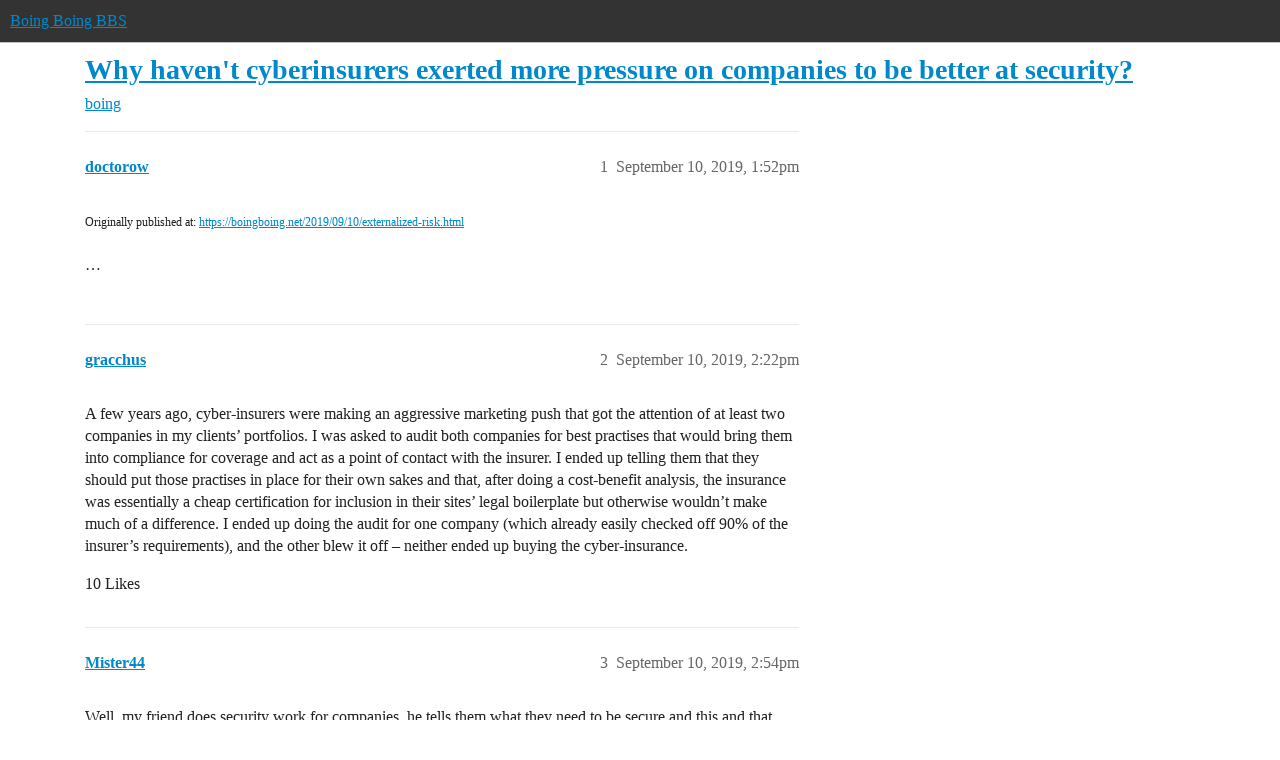

--- FILE ---
content_type: text/html; charset=utf-8
request_url: https://bbs.boingboing.net/t/why-havent-cyberinsurers-exerted-more-pressure-on-companies-to-be-better-at-security/151225
body_size: 7297
content:
<!DOCTYPE html>
<html lang="en">
  <head>
    <meta charset="utf-8">
    <title>Why haven&#39;t cyberinsurers exerted more pressure on companies to be better at security? - boing - Boing Boing BBS</title>
    <meta name="description" content="Originally published at:			https://boingboing.net/2019/09/10/externalized-risk.html 
 …">
    <meta name="generator" content="Discourse 2026.1.0-latest - https://github.com/discourse/discourse version f8f53ac5e8e4348ae308fcddc078766463d5e5f3">
<link rel="icon" type="image/png" href="https://global.discourse-cdn.com/boingboing/optimized/4X/e/2/e/e2e8502ada26ecd3f889eecbaf5e03a44dc6ca46_2_32x32.png">
<link rel="apple-touch-icon" type="image/png" href="https://global.discourse-cdn.com/boingboing/optimized/4X/b/1/c/b1c1dbdbce9b9a97cc45b85fb86173bb72e35eec_2_180x180.png">
<meta name="theme-color" media="(prefers-color-scheme: light)" content="#333">
<meta name="theme-color" media="(prefers-color-scheme: dark)" content="#555555">

<meta name="color-scheme" content="light dark">

<meta name="viewport" content="width=device-width, initial-scale=1.0, minimum-scale=1.0, viewport-fit=cover">
<link rel="canonical" href="https://bbs.boingboing.net/t/why-havent-cyberinsurers-exerted-more-pressure-on-companies-to-be-better-at-security/151225" />


<link rel="search" type="application/opensearchdescription+xml" href="https://bbs.boingboing.net/opensearch.xml" title="Boing Boing BBS Search">

    
    <link href="https://sea1.discourse-cdn.com/boingboing/stylesheets/color_definitions_light_6_12_62d7b35301fbcaf8f8ce1a0d1f6494f4083511fb.css?__ws=bbs.boingboing.net" media="(prefers-color-scheme: light)" rel="stylesheet" class="light-scheme" data-scheme-id="6"/><link href="https://sea1.discourse-cdn.com/boingboing/stylesheets/color_definitions_dark_10_12_e8fdda8fe05ae3c18eb86744ba33bbdb4b48ec52.css?__ws=bbs.boingboing.net" media="(prefers-color-scheme: dark)" rel="stylesheet" class="dark-scheme" data-scheme-id="10"/>

<link href="https://sea1.discourse-cdn.com/boingboing/stylesheets/common_1c27c821e48de1b68e7fdbed0a180a9f092a31b3.css?__ws=bbs.boingboing.net" media="all" rel="stylesheet" data-target="common"  />

  <link href="https://sea1.discourse-cdn.com/boingboing/stylesheets/mobile_1c27c821e48de1b68e7fdbed0a180a9f092a31b3.css?__ws=bbs.boingboing.net" media="(max-width: 39.99999rem)" rel="stylesheet" data-target="mobile"  />
  <link href="https://sea1.discourse-cdn.com/boingboing/stylesheets/desktop_1c27c821e48de1b68e7fdbed0a180a9f092a31b3.css?__ws=bbs.boingboing.net" media="(min-width: 40rem)" rel="stylesheet" data-target="desktop"  />



    <link href="https://sea1.discourse-cdn.com/boingboing/stylesheets/automation_1c27c821e48de1b68e7fdbed0a180a9f092a31b3.css?__ws=bbs.boingboing.net" media="all" rel="stylesheet" data-target="automation"  />
    <link href="https://sea1.discourse-cdn.com/boingboing/stylesheets/checklist_1c27c821e48de1b68e7fdbed0a180a9f092a31b3.css?__ws=bbs.boingboing.net" media="all" rel="stylesheet" data-target="checklist"  />
    <link href="https://sea1.discourse-cdn.com/boingboing/stylesheets/discourse-ai_1c27c821e48de1b68e7fdbed0a180a9f092a31b3.css?__ws=bbs.boingboing.net" media="all" rel="stylesheet" data-target="discourse-ai"  />
    <link href="https://sea1.discourse-cdn.com/boingboing/stylesheets/discourse-akismet_1c27c821e48de1b68e7fdbed0a180a9f092a31b3.css?__ws=bbs.boingboing.net" media="all" rel="stylesheet" data-target="discourse-akismet"  />
    <link href="https://sea1.discourse-cdn.com/boingboing/stylesheets/discourse-data-explorer_1c27c821e48de1b68e7fdbed0a180a9f092a31b3.css?__ws=bbs.boingboing.net" media="all" rel="stylesheet" data-target="discourse-data-explorer"  />
    <link href="https://sea1.discourse-cdn.com/boingboing/stylesheets/discourse-details_1c27c821e48de1b68e7fdbed0a180a9f092a31b3.css?__ws=bbs.boingboing.net" media="all" rel="stylesheet" data-target="discourse-details"  />
    <link href="https://sea1.discourse-cdn.com/boingboing/stylesheets/discourse-lazy-videos_1c27c821e48de1b68e7fdbed0a180a9f092a31b3.css?__ws=bbs.boingboing.net" media="all" rel="stylesheet" data-target="discourse-lazy-videos"  />
    <link href="https://sea1.discourse-cdn.com/boingboing/stylesheets/discourse-local-dates_1c27c821e48de1b68e7fdbed0a180a9f092a31b3.css?__ws=bbs.boingboing.net" media="all" rel="stylesheet" data-target="discourse-local-dates"  />
    <link href="https://sea1.discourse-cdn.com/boingboing/stylesheets/discourse-narrative-bot_1c27c821e48de1b68e7fdbed0a180a9f092a31b3.css?__ws=bbs.boingboing.net" media="all" rel="stylesheet" data-target="discourse-narrative-bot"  />
    <link href="https://sea1.discourse-cdn.com/boingboing/stylesheets/discourse-policy_1c27c821e48de1b68e7fdbed0a180a9f092a31b3.css?__ws=bbs.boingboing.net" media="all" rel="stylesheet" data-target="discourse-policy"  />
    <link href="https://sea1.discourse-cdn.com/boingboing/stylesheets/discourse-presence_1c27c821e48de1b68e7fdbed0a180a9f092a31b3.css?__ws=bbs.boingboing.net" media="all" rel="stylesheet" data-target="discourse-presence"  />
    <link href="https://sea1.discourse-cdn.com/boingboing/stylesheets/discourse-reactions_1c27c821e48de1b68e7fdbed0a180a9f092a31b3.css?__ws=bbs.boingboing.net" media="all" rel="stylesheet" data-target="discourse-reactions"  />
    <link href="https://sea1.discourse-cdn.com/boingboing/stylesheets/discourse-saved-searches_1c27c821e48de1b68e7fdbed0a180a9f092a31b3.css?__ws=bbs.boingboing.net" media="all" rel="stylesheet" data-target="discourse-saved-searches"  />
    <link href="https://sea1.discourse-cdn.com/boingboing/stylesheets/discourse-templates_1c27c821e48de1b68e7fdbed0a180a9f092a31b3.css?__ws=bbs.boingboing.net" media="all" rel="stylesheet" data-target="discourse-templates"  />
    <link href="https://sea1.discourse-cdn.com/boingboing/stylesheets/discourse-topic-voting_1c27c821e48de1b68e7fdbed0a180a9f092a31b3.css?__ws=bbs.boingboing.net" media="all" rel="stylesheet" data-target="discourse-topic-voting"  />
    <link href="https://sea1.discourse-cdn.com/boingboing/stylesheets/discourse-user-notes_1c27c821e48de1b68e7fdbed0a180a9f092a31b3.css?__ws=bbs.boingboing.net" media="all" rel="stylesheet" data-target="discourse-user-notes"  />
    <link href="https://sea1.discourse-cdn.com/boingboing/stylesheets/footnote_1c27c821e48de1b68e7fdbed0a180a9f092a31b3.css?__ws=bbs.boingboing.net" media="all" rel="stylesheet" data-target="footnote"  />
    <link href="https://sea1.discourse-cdn.com/boingboing/stylesheets/hosted-site_1c27c821e48de1b68e7fdbed0a180a9f092a31b3.css?__ws=bbs.boingboing.net" media="all" rel="stylesheet" data-target="hosted-site"  />
    <link href="https://sea1.discourse-cdn.com/boingboing/stylesheets/poll_1c27c821e48de1b68e7fdbed0a180a9f092a31b3.css?__ws=bbs.boingboing.net" media="all" rel="stylesheet" data-target="poll"  />
    <link href="https://sea1.discourse-cdn.com/boingboing/stylesheets/spoiler-alert_1c27c821e48de1b68e7fdbed0a180a9f092a31b3.css?__ws=bbs.boingboing.net" media="all" rel="stylesheet" data-target="spoiler-alert"  />
    <link href="https://sea1.discourse-cdn.com/boingboing/stylesheets/discourse-ai_mobile_1c27c821e48de1b68e7fdbed0a180a9f092a31b3.css?__ws=bbs.boingboing.net" media="(max-width: 39.99999rem)" rel="stylesheet" data-target="discourse-ai_mobile"  />
    <link href="https://sea1.discourse-cdn.com/boingboing/stylesheets/discourse-reactions_mobile_1c27c821e48de1b68e7fdbed0a180a9f092a31b3.css?__ws=bbs.boingboing.net" media="(max-width: 39.99999rem)" rel="stylesheet" data-target="discourse-reactions_mobile"  />
    <link href="https://sea1.discourse-cdn.com/boingboing/stylesheets/discourse-topic-voting_mobile_1c27c821e48de1b68e7fdbed0a180a9f092a31b3.css?__ws=bbs.boingboing.net" media="(max-width: 39.99999rem)" rel="stylesheet" data-target="discourse-topic-voting_mobile"  />
    <link href="https://sea1.discourse-cdn.com/boingboing/stylesheets/discourse-ai_desktop_1c27c821e48de1b68e7fdbed0a180a9f092a31b3.css?__ws=bbs.boingboing.net" media="(min-width: 40rem)" rel="stylesheet" data-target="discourse-ai_desktop"  />
    <link href="https://sea1.discourse-cdn.com/boingboing/stylesheets/discourse-reactions_desktop_1c27c821e48de1b68e7fdbed0a180a9f092a31b3.css?__ws=bbs.boingboing.net" media="(min-width: 40rem)" rel="stylesheet" data-target="discourse-reactions_desktop"  />
    <link href="https://sea1.discourse-cdn.com/boingboing/stylesheets/discourse-topic-voting_desktop_1c27c821e48de1b68e7fdbed0a180a9f092a31b3.css?__ws=bbs.boingboing.net" media="(min-width: 40rem)" rel="stylesheet" data-target="discourse-topic-voting_desktop"  />
    <link href="https://sea1.discourse-cdn.com/boingboing/stylesheets/poll_desktop_1c27c821e48de1b68e7fdbed0a180a9f092a31b3.css?__ws=bbs.boingboing.net" media="(min-width: 40rem)" rel="stylesheet" data-target="poll_desktop"  />

  <link href="https://sea1.discourse-cdn.com/boingboing/stylesheets/common_theme_22_0a0340732459b48a5663565310da020f05e0ff81.css?__ws=bbs.boingboing.net" media="all" rel="stylesheet" data-target="common_theme" data-theme-id="22" data-theme-name="custom header links (icons)"/>
<link href="https://sea1.discourse-cdn.com/boingboing/stylesheets/common_theme_20_c79d877b116789ff9dac54b7f66fa411a072dca7.css?__ws=bbs.boingboing.net" media="all" rel="stylesheet" data-target="common_theme" data-theme-id="20" data-theme-name="discourse gifs"/>
<link href="https://sea1.discourse-cdn.com/boingboing/stylesheets/common_theme_12_0d8fc1f378a80bd911f8a9b57c8ada48e9fae0dd.css?__ws=bbs.boingboing.net" media="all" rel="stylesheet" data-target="common_theme" data-theme-id="12" data-theme-name="light"/>
    
    <link href="https://sea1.discourse-cdn.com/boingboing/stylesheets/desktop_theme_20_342d43e78acafe8f78406048750add17ea53676f.css?__ws=bbs.boingboing.net" media="(min-width: 40rem)" rel="stylesheet" data-target="desktop_theme" data-theme-id="20" data-theme-name="discourse gifs"/>
<link href="https://sea1.discourse-cdn.com/boingboing/stylesheets/desktop_theme_18_ae34a8037d64f04dd4131f5caa3348192d453129.css?__ws=bbs.boingboing.net" media="(min-width: 40rem)" rel="stylesheet" data-target="desktop_theme" data-theme-id="18" data-theme-name="css tweaks"/>

    
    <meta id="data-ga-universal-analytics" data-tracking-code="G-HDJ556EZQ6" data-json="{&quot;cookieDomain&quot;:&quot;auto&quot;}" data-auto-link-domains="">

  <script async src="https://www.googletagmanager.com/gtag/js?id=G-HDJ556EZQ6" nonce="1VdPCFEMouGUYqUNQl7uPHesq"></script>
  <script defer src="https://global.discourse-cdn.com/boingboing/assets/google-universal-analytics-v4-ba0fc09a.br.js" data-discourse-entrypoint="google-universal-analytics-v4" nonce="1VdPCFEMouGUYqUNQl7uPHesq"></script>


        <link rel="alternate nofollow" type="application/rss+xml" title="RSS feed of &#39;Why haven&#39;t cyberinsurers exerted more pressure on companies to be better at security?&#39;" href="https://bbs.boingboing.net/t/why-havent-cyberinsurers-exerted-more-pressure-on-companies-to-be-better-at-security/151225.rss" />
    <meta property="og:site_name" content="Boing Boing BBS" />
<meta property="og:type" content="website" />
<meta name="twitter:card" content="summary_large_image" />
<meta name="twitter:image" content="https://global.discourse-cdn.com/boingboing/original/4X/c/1/4/c14a49dcab0480d558aeeb42c114d2d1f2aa487e.jpeg" />
<meta property="og:image" content="https://global.discourse-cdn.com/boingboing/original/4X/4/3/e/43ef70b2b08d84b764d1a5af7a7bd7f9ca2de706.png" />
<meta property="og:url" content="https://bbs.boingboing.net/t/why-havent-cyberinsurers-exerted-more-pressure-on-companies-to-be-better-at-security/151225" />
<meta name="twitter:url" content="https://bbs.boingboing.net/t/why-havent-cyberinsurers-exerted-more-pressure-on-companies-to-be-better-at-security/151225" />
<meta property="og:title" content="Why haven&#39;t cyberinsurers exerted more pressure on companies to be better at security?" />
<meta name="twitter:title" content="Why haven&#39;t cyberinsurers exerted more pressure on companies to be better at security?" />
<meta property="og:description" content="Originally published at:			https://boingboing.net/2019/09/10/externalized-risk.html   …" />
<meta name="twitter:description" content="Originally published at:			https://boingboing.net/2019/09/10/externalized-risk.html   …" />
<meta property="og:article:section" content="boing" />
<meta property="og:article:section:color" content="BF1E2E" />
<meta name="twitter:label1" value="Reading time" />
<meta name="twitter:data1" value="1 mins 🕑" />
<meta name="twitter:label2" value="Likes" />
<meta name="twitter:data2" value="29 ❤" />
<meta property="article:published_time" content="2019-09-10T13:52:38+00:00" />
<meta property="og:ignore_canonical" content="true" />


    
  </head>
  <body class="crawler ">
    
    <header>
  <a href="/">Boing Boing BBS</a>
</header>

    <div id="main-outlet" class="wrap" role="main">
        <div id="topic-title">
    <h1>
      <a href="/t/why-havent-cyberinsurers-exerted-more-pressure-on-companies-to-be-better-at-security/151225">Why haven&#39;t cyberinsurers exerted more pressure on companies to be better at security?</a>
    </h1>

      <div class="topic-category" itemscope itemtype="http://schema.org/BreadcrumbList">
          <span itemprop="itemListElement" itemscope itemtype="http://schema.org/ListItem">
            <a href="/c/boing/3" class="badge-wrapper bullet" itemprop="item">
              <span class='badge-category-bg' style='background-color: #BF1E2E'></span>
              <span class='badge-category clear-badge'>
                <span class='category-name' itemprop='name'>boing</span>
              </span>
            </a>
            <meta itemprop="position" content="1" />
          </span>
      </div>

  </div>

  

    <div itemscope itemtype='http://schema.org/DiscussionForumPosting'>
      <meta itemprop='headline' content='Why haven&#39;t cyberinsurers exerted more pressure on companies to be better at security?'>
      <link itemprop='url' href='https://bbs.boingboing.net/t/why-havent-cyberinsurers-exerted-more-pressure-on-companies-to-be-better-at-security/151225'>
      <meta itemprop='datePublished' content='2019-09-10T13:52:38Z'>
        <meta itemprop='articleSection' content='boing'>
      <meta itemprop='keywords' content=''>
      <div itemprop='publisher' itemscope itemtype="http://schema.org/Organization">
        <meta itemprop='name' content='Happy Mutants, LLC'>
          <div itemprop='logo' itemscope itemtype="http://schema.org/ImageObject">
            <meta itemprop='url' content='https://global.discourse-cdn.com/boingboing/original/4X/6/1/4/61408c80d9b868c2a553779c0d3ec1f1aa5dc0c9.gif'>
          </div>
      </div>


          <div id='post_1'  class='topic-body crawler-post'>
            <div class='crawler-post-meta'>
              <span class="creator" itemprop="author" itemscope itemtype="http://schema.org/Person">
                <a itemprop="url" rel='nofollow' href='https://bbs.boingboing.net/u/doctorow'><span itemprop='name'>doctorow</span></a>
                
              </span>

                <link itemprop="mainEntityOfPage" href="https://bbs.boingboing.net/t/why-havent-cyberinsurers-exerted-more-pressure-on-companies-to-be-better-at-security/151225">


              <span class="crawler-post-infos">
                  <time  datetime='2019-09-10T13:52:38Z' class='post-time'>
                    September 10, 2019,  1:52pm
                  </time>
                  <meta itemprop='dateModified' content='2019-09-10T13:52:38Z'>
              <span itemprop='position'>1</span>
              </span>
            </div>
            <div class='post' itemprop='text'>
              <p><small>Originally published at:			<a href="https://boingboing.net/2019/09/10/externalized-risk.html">https://boingboing.net/2019/09/10/externalized-risk.html</a><br>
</small><br>…</p>
            </div>

            <div itemprop="interactionStatistic" itemscope itemtype="http://schema.org/InteractionCounter">
              <meta itemprop="interactionType" content="http://schema.org/LikeAction"/>
              <meta itemprop="userInteractionCount" content="0" />
              <span class='post-likes'></span>
            </div>


            
          </div>
          <div id='post_2' itemprop='comment' itemscope itemtype='http://schema.org/Comment' class='topic-body crawler-post'>
            <div class='crawler-post-meta'>
              <span class="creator" itemprop="author" itemscope itemtype="http://schema.org/Person">
                <a itemprop="url" rel='nofollow' href='https://bbs.boingboing.net/u/gracchus'><span itemprop='name'>gracchus</span></a>
                
              </span>



              <span class="crawler-post-infos">
                  <time itemprop='datePublished' datetime='2019-09-10T14:22:32Z' class='post-time'>
                    September 10, 2019,  2:22pm
                  </time>
                  <meta itemprop='dateModified' content='2019-09-10T14:22:32Z'>
              <span itemprop='position'>2</span>
              </span>
            </div>
            <div class='post' itemprop='text'>
              <p>A few years ago, cyber-insurers were making an aggressive marketing push that got the attention of at least two companies in my clients’ portfolios. I was asked to audit both companies for best practises that would bring them into compliance for coverage and act as a point of contact with the insurer. I ended up telling them that they should put those practises in place for their own sakes and that, after doing a cost-benefit analysis, the insurance was essentially a cheap certification for inclusion in their sites’ legal boilerplate but otherwise wouldn’t make much of a difference. I ended up doing the audit for one company (which already easily checked off 90% of the insurer’s requirements), and the other blew it off – neither ended up buying the cyber-insurance.</p>
            </div>

            <div itemprop="interactionStatistic" itemscope itemtype="http://schema.org/InteractionCounter">
              <meta itemprop="interactionType" content="http://schema.org/LikeAction"/>
              <meta itemprop="userInteractionCount" content="10" />
              <span class='post-likes'>10 Likes</span>
            </div>


            
          </div>
          <div id='post_3' itemprop='comment' itemscope itemtype='http://schema.org/Comment' class='topic-body crawler-post'>
            <div class='crawler-post-meta'>
              <span class="creator" itemprop="author" itemscope itemtype="http://schema.org/Person">
                <a itemprop="url" rel='nofollow' href='https://bbs.boingboing.net/u/Mister44'><span itemprop='name'>Mister44</span></a>
                
              </span>



              <span class="crawler-post-infos">
                  <time itemprop='datePublished' datetime='2019-09-10T14:54:48Z' class='post-time'>
                    September 10, 2019,  2:54pm
                  </time>
                  <meta itemprop='dateModified' content='2019-09-10T14:54:48Z'>
              <span itemprop='position'>3</span>
              </span>
            </div>
            <div class='post' itemprop='text'>
              <p>Well, my friend does security work for companies, he tells them what they need to be secure and this and that, and too many of them cheap out on it and don’t follow through or only half ass it, and then end up calling him later to fix their problem when they get hacked.</p>
<p>I guess because it is more nebulous than a physical locked door, they don’t understand the issue fully, and are short sighted on the costs. Just like they think their physical security is unlikely to get broken in to, they take a similar approach that it is unlikely they will get hacked.</p>
<p>So short sighted/not understanding the issue.</p>
<p>Why insurers don’t insist on clients taking proper steps, I dunno.</p>
            </div>

            <div itemprop="interactionStatistic" itemscope itemtype="http://schema.org/InteractionCounter">
              <meta itemprop="interactionType" content="http://schema.org/LikeAction"/>
              <meta itemprop="userInteractionCount" content="3" />
              <span class='post-likes'>3 Likes</span>
            </div>


            
          </div>
          <div id='post_4' itemprop='comment' itemscope itemtype='http://schema.org/Comment' class='topic-body crawler-post'>
            <div class='crawler-post-meta'>
              <span class="creator" itemprop="author" itemscope itemtype="http://schema.org/Person">
                <a itemprop="url" rel='nofollow' href='https://bbs.boingboing.net/u/degan'><span itemprop='name'>degan</span></a>
                
              </span>



              <span class="crawler-post-infos">
                  <time itemprop='datePublished' datetime='2019-09-10T15:35:00Z' class='post-time'>
                    September 10, 2019,  3:35pm
                  </time>
                  <meta itemprop='dateModified' content='2019-09-10T15:35:00Z'>
              <span itemprop='position'>4</span>
              </span>
            </div>
            <div class='post' itemprop='text'>
              <p>These breaches are like you loaned your car to someone and they brought it back wrecked,  They hand you the keys and say you might want to get that looked at.  They lost your data and they do nothing to fix it.  The put on a pretty band aid and they’re done leaving you with the “wrecked car” of your credit and identity.  In the mean time do I have to take my “free” credit monitoring concurrently or can I do them in series? I’m up to like 3 now <img src="https://emoji.discourse-cdn.com/apple/wink.png?v=9" title=":wink:" class="emoji" alt=":wink:"><br>
It still really annoys me that Equifax referred to us as “customers”</p>
            </div>

            <div itemprop="interactionStatistic" itemscope itemtype="http://schema.org/InteractionCounter">
              <meta itemprop="interactionType" content="http://schema.org/LikeAction"/>
              <meta itemprop="userInteractionCount" content="1" />
              <span class='post-likes'>1 Like</span>
            </div>


            
          </div>
          <div id='post_5' itemprop='comment' itemscope itemtype='http://schema.org/Comment' class='topic-body crawler-post'>
            <div class='crawler-post-meta'>
              <span class="creator" itemprop="author" itemscope itemtype="http://schema.org/Person">
                <a itemprop="url" rel='nofollow' href='https://bbs.boingboing.net/u/davide405'><span itemprop='name'>davide405</span></a>
                
              </span>



              <span class="crawler-post-infos">
                  <time itemprop='datePublished' datetime='2019-09-10T15:45:17Z' class='post-time'>
                    September 10, 2019,  3:45pm
                  </time>
                  <meta itemprop='dateModified' content='2019-09-10T15:45:17Z'>
              <span itemprop='position'>5</span>
              </span>
            </div>
            <div class='post' itemprop='text'>
              <aside class="quote no-group" data-username="degan" data-post="4" data-topic="151225">
<div class="title">
<div class="quote-controls"></div>
<img loading="lazy" alt="" width="24" height="24" src="https://avatars.discourse-cdn.com/v4/letter/d/eb8c5e/48.png" class="avatar"> degan:</div>
<blockquote>
<p>It still really annoys me that Equifax referred to us as “customers”</p>
</blockquote>
</aside>
<p>I’m sure it’s been said elsewhere:</p>
<aside class="quote no-group">
<blockquote>
<p>If the service is free, then <em>you</em> are the product.</p>
</blockquote>
</aside>
            </div>

            <div itemprop="interactionStatistic" itemscope itemtype="http://schema.org/InteractionCounter">
              <meta itemprop="interactionType" content="http://schema.org/LikeAction"/>
              <meta itemprop="userInteractionCount" content="2" />
              <span class='post-likes'>2 Likes</span>
            </div>


            
          </div>
          <div id='post_6' itemprop='comment' itemscope itemtype='http://schema.org/Comment' class='topic-body crawler-post'>
            <div class='crawler-post-meta'>
              <span class="creator" itemprop="author" itemscope itemtype="http://schema.org/Person">
                <a itemprop="url" rel='nofollow' href='https://bbs.boingboing.net/u/degan'><span itemprop='name'>degan</span></a>
                
              </span>



              <span class="crawler-post-infos">
                  <time itemprop='datePublished' datetime='2019-09-10T15:48:41Z' class='post-time'>
                    September 10, 2019,  3:48pm
                  </time>
                  <meta itemprop='dateModified' content='2019-09-10T15:48:41Z'>
              <span itemprop='position'>6</span>
              </span>
            </div>
            <div class='post' itemprop='text'>
              <p>yes, but in this case, unlike FB or the other “free” services, we weren’t even the users.  We were truly the product but we never really agreed to the arrangement, so they gathered us up, sold us off, and then let the wolves.</p>
            </div>

            <div itemprop="interactionStatistic" itemscope itemtype="http://schema.org/InteractionCounter">
              <meta itemprop="interactionType" content="http://schema.org/LikeAction"/>
              <meta itemprop="userInteractionCount" content="6" />
              <span class='post-likes'>6 Likes</span>
            </div>


            
          </div>
          <div id='post_7' itemprop='comment' itemscope itemtype='http://schema.org/Comment' class='topic-body crawler-post'>
            <div class='crawler-post-meta'>
              <span class="creator" itemprop="author" itemscope itemtype="http://schema.org/Person">
                <a itemprop="url" rel='nofollow' href='https://bbs.boingboing.net/u/IronEdithKidd'><span itemprop='name'>IronEdithKidd</span></a>
                
              </span>



              <span class="crawler-post-infos">
                  <time itemprop='datePublished' datetime='2019-09-10T15:58:53Z' class='post-time'>
                    September 10, 2019,  3:58pm
                  </time>
                  <meta itemprop='dateModified' content='2019-09-10T15:58:53Z'>
              <span itemprop='position'>7</span>
              </span>
            </div>
            <div class='post' itemprop='text'>
              <aside class="quote no-group" data-username="degan" data-post="4" data-topic="151225">
<div class="title">
<div class="quote-controls"></div>
<img loading="lazy" alt="" width="24" height="24" src="https://avatars.discourse-cdn.com/v4/letter/d/eb8c5e/48.png" class="avatar"> degan:</div>
<blockquote>
<p>It still really annoys me that Equifax referred to us as “customers”</p>
</blockquote>
</aside>
<p>You are not alone in this annoyance. “Captives” would be more accurate.</p>
            </div>

            <div itemprop="interactionStatistic" itemscope itemtype="http://schema.org/InteractionCounter">
              <meta itemprop="interactionType" content="http://schema.org/LikeAction"/>
              <meta itemprop="userInteractionCount" content="3" />
              <span class='post-likes'>3 Likes</span>
            </div>


            
          </div>
          <div id='post_8' itemprop='comment' itemscope itemtype='http://schema.org/Comment' class='topic-body crawler-post'>
            <div class='crawler-post-meta'>
              <span class="creator" itemprop="author" itemscope itemtype="http://schema.org/Person">
                <a itemprop="url" rel='nofollow' href='https://bbs.boingboing.net/u/comedian'><span itemprop='name'>comedian</span></a>
                
              </span>



              <span class="crawler-post-infos">
                  <time itemprop='datePublished' datetime='2019-09-10T16:12:54Z' class='post-time'>
                    September 10, 2019,  4:12pm
                  </time>
                  <meta itemprop='dateModified' content='2019-09-10T16:12:54Z'>
              <span itemprop='position'>8</span>
              </span>
            </div>
            <div class='post' itemprop='text'>
              <p>Two words - hard market.</p>
            </div>

            <div itemprop="interactionStatistic" itemscope itemtype="http://schema.org/InteractionCounter">
              <meta itemprop="interactionType" content="http://schema.org/LikeAction"/>
              <meta itemprop="userInteractionCount" content="1" />
              <span class='post-likes'>1 Like</span>
            </div>


            
          </div>
          <div id='post_9' itemprop='comment' itemscope itemtype='http://schema.org/Comment' class='topic-body crawler-post'>
            <div class='crawler-post-meta'>
              <span class="creator" itemprop="author" itemscope itemtype="http://schema.org/Person">
                <a itemprop="url" rel='nofollow' href='https://bbs.boingboing.net/u/Sad_OldGuy'><span itemprop='name'>Sad_OldGuy</span></a>
                
              </span>



              <span class="crawler-post-infos">
                  <time itemprop='datePublished' datetime='2019-09-10T20:15:47Z' class='post-time'>
                    September 10, 2019,  8:15pm
                  </time>
                  <meta itemprop='dateModified' content='2019-09-10T20:15:47Z'>
              <span itemprop='position'>9</span>
              </span>
            </div>
            <div class='post' itemprop='text'>
              <p>My former employer hired a guy direct from Microsoft to boost their security; he quit within a year because they refused to play for all of the needed changes.</p>
            </div>

            <div itemprop="interactionStatistic" itemscope itemtype="http://schema.org/InteractionCounter">
              <meta itemprop="interactionType" content="http://schema.org/LikeAction"/>
              <meta itemprop="userInteractionCount" content="1" />
              <span class='post-likes'>1 Like</span>
            </div>


            
          </div>
          <div id='post_10' itemprop='comment' itemscope itemtype='http://schema.org/Comment' class='topic-body crawler-post'>
            <div class='crawler-post-meta'>
              <span class="creator" itemprop="author" itemscope itemtype="http://schema.org/Person">
                <a itemprop="url" rel='nofollow' href='https://bbs.boingboing.net/u/FGD135'><span itemprop='name'>FGD135</span></a>
                
              </span>



              <span class="crawler-post-infos">
                  <time itemprop='datePublished' datetime='2019-09-11T10:07:11Z' class='post-time'>
                    September 11, 2019, 10:07am
                  </time>
                  <meta itemprop='dateModified' content='2019-09-11T10:07:11Z'>
              <span itemprop='position'>10</span>
              </span>
            </div>
            <div class='post' itemprop='text'>
              <p>Because they want to stay able to insure themselves?</p>
            </div>

            <div itemprop="interactionStatistic" itemscope itemtype="http://schema.org/InteractionCounter">
              <meta itemprop="interactionType" content="http://schema.org/LikeAction"/>
              <meta itemprop="userInteractionCount" content="1" />
              <span class='post-likes'>1 Like</span>
            </div>


            
          </div>
          <div id='post_11' itemprop='comment' itemscope itemtype='http://schema.org/Comment' class='topic-body crawler-post'>
            <div class='crawler-post-meta'>
              <span class="creator" itemprop="author" itemscope itemtype="http://schema.org/Person">
                <a itemprop="url" rel='nofollow' href='https://bbs.boingboing.net/u/fuzzyfungus'><span itemprop='name'>fuzzyfungus</span></a>
                
              </span>



              <span class="crawler-post-infos">
                  <time itemprop='datePublished' datetime='2019-09-11T11:32:05Z' class='post-time'>
                    September 11, 2019, 11:32am
                  </time>
                  <meta itemprop='dateModified' content='2019-09-11T11:32:05Z'>
              <span itemprop='position'>11</span>
              </span>
            </div>
            <div class='post' itemprop='text'>
              <aside class="quote no-group" data-username="gracchus" data-post="2" data-topic="151225">
<div class="title">
<div class="quote-controls"></div>
<img loading="lazy" alt="" width="24" height="24" src="https://sea1.discourse-cdn.com/boingboing/user_avatar/bbs.boingboing.net/gracchus/48/377365_2.png" class="avatar"> gracchus:</div>
<blockquote>
<p>I ended up telling them that they should put those practises in place for their own sakes and that, after doing a cost-benefit analysis, the insurance was essentially a cheap certification for inclusion in their sites’ legal boilerplate but otherwise wouldn’t make much of a difference.</p>
</blockquote>
</aside>
<p>I suspect that this, along with the <em>relatively</em> low costs of a lot of breaches, especially ones that merely pilfer user data rather than encrypt/wipe everything, has a lot to do with it.</p>
<p>I’ve been told that there are some enterprises(I think big construction/civil engineering projects were the example I was given) where risk management expertise was something that insurers who underwrite those sorts of jobs commonly have; and the desired relationship is one where the insurer both provides coverage should something bad happen and provides expert advice on minimizing the odds of that outcome.</p>
<p>With IT there’s plenty of unrelated expertise, if you want to pay for and listen to it, so people who want to turn money into security can do it largely outside the insurance framework. Also, the bad outcomes you can least mitigate (eg. a user data leak is forever; ransomware is only scary if your backup and DR sucks) are the ones with minimal penalties; while the ones that are directly costly are the ones that practices that are a good idea in general(backups, DR plans) mitigate even if you adopt them only out of concern for disk failures and datacenter fires.</p>
            </div>

            <div itemprop="interactionStatistic" itemscope itemtype="http://schema.org/InteractionCounter">
              <meta itemprop="interactionType" content="http://schema.org/LikeAction"/>
              <meta itemprop="userInteractionCount" content="1" />
              <span class='post-likes'>1 Like</span>
            </div>


            
          </div>
          <div id='post_12' itemprop='comment' itemscope itemtype='http://schema.org/Comment' class='topic-body crawler-post'>
            <div class='crawler-post-meta'>
              <span class="creator" itemprop="author" itemscope itemtype="http://schema.org/Person">
                <a itemprop="url" rel='nofollow' href='https://bbs.boingboing.net/u/doctorow'><span itemprop='name'>doctorow</span></a>
                
                  Closed 
              </span>



              <span class="crawler-post-infos">
                  <time itemprop='datePublished' datetime='2019-09-15T13:52:39Z' class='post-time'>
                    September 15, 2019,  1:52pm
                  </time>
                  <meta itemprop='dateModified' content='2019-09-15T13:52:39Z'>
              <span itemprop='position'>12</span>
              </span>
            </div>
            <div class='post' itemprop='text'>
              <p>This topic was automatically closed after 5 days. New replies are no longer allowed.</p>
            </div>

            <div itemprop="interactionStatistic" itemscope itemtype="http://schema.org/InteractionCounter">
              <meta itemprop="interactionType" content="http://schema.org/LikeAction"/>
              <meta itemprop="userInteractionCount" content="0" />
              <span class='post-likes'></span>
            </div>


            
          </div>
    </div>


    <div id="related-topics" class="more-topics__list " role="complementary" aria-labelledby="related-topics-title">
  <h3 id="related-topics-title" class="more-topics__list-title">
    Related topics
  </h3>
  <div class="topic-list-container" itemscope itemtype='http://schema.org/ItemList'>
    <meta itemprop='itemListOrder' content='http://schema.org/ItemListOrderDescending'>
    <table class='topic-list'>
      <thead>
        <tr>
          <th>Topic</th>
          <th></th>
          <th class="replies">Replies</th>
          <th class="views">Views</th>
          <th>Activity</th>
        </tr>
      </thead>
      <tbody>
          <tr class="topic-list-item" id="topic-list-item-71388">
            <td class="main-link" itemprop='itemListElement' itemscope itemtype='http://schema.org/ListItem'>
              <meta itemprop='position' content='1'>
              <span class="link-top-line">
                <a itemprop='url' href='https://bbs.boingboing.net/t/lessig-on-how-the-economics-of-data-retention-will-drive-privacy-tech/71388' class='title raw-link raw-topic-link'>Lessig on how the economics of data-retention will drive privacy tech</a>
              </span>
              <div class="link-bottom-line">
                  <a href='/c/boing/3' class='badge-wrapper bullet'>
                    <span class='badge-category-bg' style='background-color: #BF1E2E'></span>
                    <span class='badge-category clear-badge'>
                      <span class='category-name'>boing</span>
                    </span>
                  </a>
                  <div class="discourse-tags">
                  </div>
              </div>
            </td>
            <td class="replies">
              <span class='posts' title='posts'>11</span>
            </td>
            <td class="views">
              <span class='views' title='views'>1863</span>
            </td>
            <td>
              January 5, 2016
            </td>
          </tr>
          <tr class="topic-list-item" id="topic-list-item-150447">
            <td class="main-link" itemprop='itemListElement' itemscope itemtype='http://schema.org/ListItem'>
              <meta itemprop='position' content='2'>
              <span class="link-top-line">
                <a itemprop='url' href='https://bbs.boingboing.net/t/how-insurance-companies-are-fueling-a-rise-in-ransomware-attacks-by-paying-the-ransom/150447' class='title raw-link raw-topic-link'>How insurance companies are fueling a rise in ransomware attacks by paying the ransom</a>
              </span>
              <div class="link-bottom-line">
                  <a href='/c/boing/3' class='badge-wrapper bullet'>
                    <span class='badge-category-bg' style='background-color: #BF1E2E'></span>
                    <span class='badge-category clear-badge'>
                      <span class='category-name'>boing</span>
                    </span>
                  </a>
                  <div class="discourse-tags">
                  </div>
              </div>
            </td>
            <td class="replies">
              <span class='posts' title='posts'>19</span>
            </td>
            <td class="views">
              <span class='views' title='views'>924</span>
            </td>
            <td>
              September 1, 2019
            </td>
          </tr>
          <tr class="topic-list-item" id="topic-list-item-118641">
            <td class="main-link" itemprop='itemListElement' itemscope itemtype='http://schema.org/ListItem'>
              <meta itemprop='position' content='3'>
              <span class="link-top-line">
                <a itemprop='url' href='https://bbs.boingboing.net/t/in-an-attempt-to-quantify-stupendous-risk-cyberinsurers-ratchet-up-premiums-deploy-gimmicks/118641' class='title raw-link raw-topic-link'>In an attempt to quantify stupendous risk, cyberinsurers ratchet up premiums, deploy gimmicks</a>
              </span>
              <div class="link-bottom-line">
                  <a href='/c/boing/3' class='badge-wrapper bullet'>
                    <span class='badge-category-bg' style='background-color: #BF1E2E'></span>
                    <span class='badge-category clear-badge'>
                      <span class='category-name'>boing</span>
                    </span>
                  </a>
                  <div class="discourse-tags">
                  </div>
              </div>
            </td>
            <td class="replies">
              <span class='posts' title='posts'>16</span>
            </td>
            <td class="views">
              <span class='views' title='views'>1032</span>
            </td>
            <td>
              April 11, 2018
            </td>
          </tr>
          <tr class="topic-list-item" id="topic-list-item-98564">
            <td class="main-link" itemprop='itemListElement' itemscope itemtype='http://schema.org/ListItem'>
              <meta itemprop='position' content='4'>
              <span class="link-top-line">
                <a itemprop='url' href='https://bbs.boingboing.net/t/hackers-hijacked-a-banks-dns-and-spent-5-hours-raiding-its-customers-accounts/98564' class='title raw-link raw-topic-link'>Hackers hijacked a bank&#39;s DNS and spent 5 hours raiding its customers&#39; accounts</a>
              </span>
              <div class="link-bottom-line">
                  <a href='/c/boing/3' class='badge-wrapper bullet'>
                    <span class='badge-category-bg' style='background-color: #BF1E2E'></span>
                    <span class='badge-category clear-badge'>
                      <span class='category-name'>boing</span>
                    </span>
                  </a>
                  <div class="discourse-tags">
                  </div>
              </div>
            </td>
            <td class="replies">
              <span class='posts' title='posts'>31</span>
            </td>
            <td class="views">
              <span class='views' title='views'>3210</span>
            </td>
            <td>
              April 13, 2017
            </td>
          </tr>
          <tr class="topic-list-item" id="topic-list-item-72848">
            <td class="main-link" itemprop='itemListElement' itemscope itemtype='http://schema.org/ListItem'>
              <meta itemprop='position' content='5'>
              <span class="link-top-line">
                <a itemprop='url' href='https://bbs.boingboing.net/t/health-insurer-loses-1m-customers-health-records/72848' class='title raw-link raw-topic-link'>Health insurer loses 1m customers&#39; health records</a>
              </span>
              <div class="link-bottom-line">
                  <a href='/c/boing/3' class='badge-wrapper bullet'>
                    <span class='badge-category-bg' style='background-color: #BF1E2E'></span>
                    <span class='badge-category clear-badge'>
                      <span class='category-name'>boing</span>
                    </span>
                  </a>
                  <div class="discourse-tags">
                  </div>
              </div>
            </td>
            <td class="replies">
              <span class='posts' title='posts'>13</span>
            </td>
            <td class="views">
              <span class='views' title='views'>1785</span>
            </td>
            <td>
              February 1, 2016
            </td>
          </tr>
      </tbody>
    </table>
  </div>
</div>





    </div>
    <footer class="container wrap">
  <nav class='crawler-nav'>
    <ul>
      <li itemscope itemtype='http://schema.org/SiteNavigationElement'>
        <span itemprop='name'>
          <a href='/' itemprop="url">Home </a>
        </span>
      </li>
      <li itemscope itemtype='http://schema.org/SiteNavigationElement'>
        <span itemprop='name'>
          <a href='/categories' itemprop="url">Categories </a>
        </span>
      </li>
      <li itemscope itemtype='http://schema.org/SiteNavigationElement'>
        <span itemprop='name'>
          <a href='/guidelines' itemprop="url">Guidelines </a>
        </span>
      </li>
        <li itemscope itemtype='http://schema.org/SiteNavigationElement'>
          <span itemprop='name'>
            <a href='http://boingboing.net/tos' itemprop="url">Terms of Service </a>
          </span>
        </li>
        <li itemscope itemtype='http://schema.org/SiteNavigationElement'>
          <span itemprop='name'>
            <a href='http://boingboing.net/privacy' itemprop="url">Privacy Policy </a>
          </span>
        </li>
    </ul>
  </nav>
  <p class='powered-by-link'>Powered by <a href="https://www.discourse.org">Discourse</a>, best viewed with JavaScript enabled</p>
</footer>

    
    <!-- BB analytics -->

<!-- Quantcast Tag -->
<script defer="" src="https://sea1.discourse-cdn.com/boingboing/theme-javascripts/cc3d18c04a3ea85ec503bff0cbbacba42ba6f0ba.js?__ws=bbs.boingboing.net" data-theme-id="9" nonce="1VdPCFEMouGUYqUNQl7uPHesq"></script>

<noscript>
<div style="display:none;">
<img src="//pixel.quantserve.com/pixel/p-QX6JKE-6M4Jf7.gif" border="0" height="1" width="1" alt="Quantcast">
</div>
</noscript>
<!-- End Quantcast tag -->

<!-- Begin comScore Tag -->
<script defer="" src="https://sea1.discourse-cdn.com/boingboing/theme-javascripts/5a49208c413e3261b0c6f075b3ad61edbf97bc3b.js?__ws=bbs.boingboing.net" data-theme-id="9" nonce="1VdPCFEMouGUYqUNQl7uPHesq"></script>
<noscript><img src="https://sb.scorecardresearch.com/p?c1=2&amp;c2=7518287&amp;cv=2.0&amp;cj=1"></noscript>
<!-- End comScore Tag -->

<script src="https://tags.crwdcntrl.net/c/8753/cc_af.js" nonce="1VdPCFEMouGUYqUNQl7uPHesq"></script>
  </body>
  
</html>


--- FILE ---
content_type: text/css
request_url: https://sea1.discourse-cdn.com/boingboing/stylesheets/discourse-akismet_1c27c821e48de1b68e7fdbed0a180a9f092a31b3.css?__ws=bbs.boingboing.net
body_size: -100
content:
.akismet-icon{display:inline-block}.reviewable-akismet-post .created-by{margin-right:1em}.reviewable-akismet-post .reviewable-scores{width:100%}.reviewable-item .reviewable-meta-data .reviewable-type.-akismet-flagged-post,.reviewable-item .reviewable-meta-data .reviewable-type.-akismet-flagged-user{background-color:var(--danger-medium)}
/*# sourceMappingURL=discourse-akismet_1c27c821e48de1b68e7fdbed0a180a9f092a31b3.css.map?__ws=bbs.boingboing.net */


--- FILE ---
content_type: text/css
request_url: https://sea1.discourse-cdn.com/boingboing/stylesheets/discourse-narrative-bot_1c27c821e48de1b68e7fdbed0a180a9f092a31b3.css?__ws=bbs.boingboing.net
body_size: -179
content:
article[data-user-id="-2"] div.cooked iframe{border:0}
/*# sourceMappingURL=discourse-narrative-bot_1c27c821e48de1b68e7fdbed0a180a9f092a31b3.css.map?__ws=bbs.boingboing.net */


--- FILE ---
content_type: text/css
request_url: https://sea1.discourse-cdn.com/boingboing/stylesheets/common_theme_20_c79d877b116789ff9dac54b7f66fa411a072dca7.css?__ws=bbs.boingboing.net
body_size: 225
content:
html.discourse-gifs-with-img div[data-theme-discourse-gifs=container] video{display:none}html:not(.discourse-gifs-with-img) div[data-theme-discourse-gifs=container] img{display:none}#reply-control .submit-panel .mobile-gif-insert{margin-right:.25rem}#reply-control.show-preview .submit-panel .mobile-gif-insert{display:none}.gif-modal .d-modal__container{--modal-max-width: 920px}.gif-modal .gif-input{background:var(--primary-very-low);padding:.5em;position:relative}.gif-modal .gif-input>input{width:100%;margin-right:1em;margin-bottom:0}.gif-modal .gif-input .spinner{position:absolute;right:1.2em;top:.9em}.gif-modal .gif-content{overflow-y:auto;min-width:320px;max-height:65vh;margin-top:.5em}.gif-modal .gif-box .gif-result-list{position:relative}.gif-modal .gif-box .gif-result-list .gif-imgwrap{position:absolute}.gif-modal .gif-box .gif-result-list .gif-imgwrap img{width:100%;height:auto;cursor:pointer}.gif-modal .gif-box div.loading-container{display:block;height:10px}.gif-modal .gif-no-results{padding:3em 1em;font-size:var(--font-up-2);color:var(--primary-low-mid);background:var(--primary-very-low);font-weight:bold;text-align:center}.gif-modal .d-modal__footer,.gif-modal .modal-footer{display:flex;flex-flow:row-reverse}.gif-modal .d-modal__footer img,.gif-modal .modal-footer img{height:30px}
/*# sourceMappingURL=common_theme_20_c79d877b116789ff9dac54b7f66fa411a072dca7.css.map?__ws=bbs.boingboing.net */
